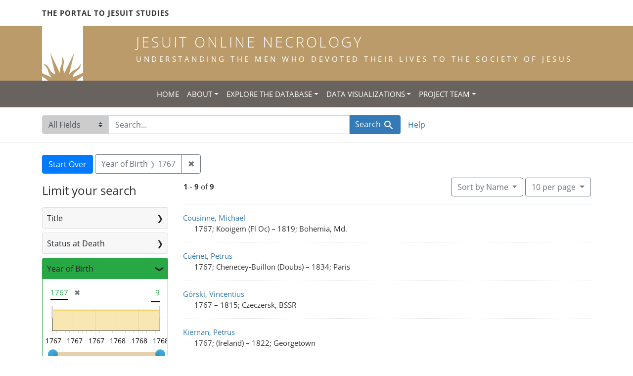

--- FILE ---
content_type: text/html; charset=utf-8
request_url: https://jesuitonlinenecrology.bc.edu/?range%5Bbirth_year_iti%5D%5Bbegin%5D=1767&range%5Bbirth_year_iti%5D%5Bend%5D=1767&search_field=all_fields&sort=name
body_size: 7407
content:

<!DOCTYPE html>
<html class="no-js" lang="en">
  <head>
    <meta charset="utf-8">
    <meta http-equiv="Content-Type" content="text/html; charset=utf-8">
    <meta name="viewport" content="width=device-width, initial-scale=1, shrink-to-fit=no">

    <!-- Internet Explorer use the highest version available -->
    <meta http-equiv="X-UA-Compatible" content="IE=edge">

    <title> - Jesuit Online Necrology Search Results</title>
    <link href="https://jesuitonlinenecrology.bc.edu/catalog/opensearch.xml" title="Jesuit Online Necrology" type="application/opensearchdescription+xml" rel="search" />
    <link rel="shortcut icon" type="image/x-icon" href="/assets/favicon-2ac77be714dcfe50cdeba749fef7e6f521083334a154e1f98c4592862c9f23f7.ico" />
    <link rel="stylesheet" media="all" href="/assets/application-4df41d5f4c3c192708a18aa2428e5ef17668a63f0fba292135946dd42141d097.css" />
    <script src="/assets/application-59eec9320c2466fcfd49b496754ac300e095ca7eae90e3a0e87c1a6f6f54b114.js"></script>
    <meta name="csrf-param" content="authenticity_token" />
<meta name="csrf-token" content="1RKqUGxGvOdlS2dKOFmQNauJT3W1WY1cna7-B4Sau5HDXiM-OlOF9vIvVojKYcbrGAyeQS1GdgS-8Nc6WXfdkQ" />
      <meta name="totalResults" content="9" />
<meta name="startIndex" content="0" />
<meta name="itemsPerPage" content="10" />

  <link rel="alternate" type="application/rss+xml" title="RSS for results" href="/catalog.rss?range%5Bbirth_year_iti%5D%5Bbegin%5D=1767&amp;range%5Bbirth_year_iti%5D%5Bend%5D=1767&amp;search_field=all_fields&amp;sort=name" />
  <link rel="alternate" type="application/atom+xml" title="Atom for results" href="/catalog.atom?range%5Bbirth_year_iti%5D%5Bbegin%5D=1767&amp;range%5Bbirth_year_iti%5D%5Bend%5D=1767&amp;search_field=all_fields&amp;sort=name" />
  <link rel="alternate" type="application/json" title="JSON" href="/catalog.json?range%5Bbirth_year_iti%5D%5Bbegin%5D=1767&amp;range%5Bbirth_year_iti%5D%5Bend%5D=1767&amp;search_field=all_fields&amp;sort=name" />

    <!--- THIS IS TEXT TO SHOW -->
      <!-- Global site tag (gtag.js) - Google Analytics -->
 <!-- Google tag (gtag.js) -->
<script async src="https://www.googletagmanager.com/gtag/js?id=G-JV5MBTGVZS"></script>
<script>
  window.dataLayer = window.dataLayer || [];
  function gtag(){dataLayer.push(arguments);}
  gtag('js', new Date());

  gtag('config', 'G-JV5MBTGVZS');
</script>

  </head>
  <body class="blacklight-catalog blacklight-catalog-index">
    <header class="header">
  <!-- portal link container -->
  <div class="container-md">
      <div class="row">
        <div class="top-menu col-12">
          <span class="upper hidden-xs"><a href="https://www.jesuitportal.bc.edu" target="new" class="iajs">The Portal to Jesuit Studies</a></span>
          <ul class="nav navbar-nav bc-top-nav ">
            <!--
                <li>
                  <div class='nav-item user-signin'><a href="/users/sign_in">Sign in</a></div>
                </li>
            -->
          </ul>
        </div>
      </div>
    </div>
  </div>

  <!-- logo continer -->
  <div class="container-fluid brand-backgnd">
    <div class="container-md">
      <div class="brand">
        <a class="row site-header__link" href="/">
          <div class="col-md-2 col-sm-2 header-image">
            <img alt="Institute for Advanced Jesuit Studies" class="logo" src="/assets/bciajs_logo_transparent-c9c020bd7c4492ea218cf7136d6f885dbf37d7613344063eec18e282723f55cf.png" />
          </div>
          <div class="col-md-10 col-sm-10 header-text">
            <h1 class="upper header-title mt-3">Jesuit Online Necrology</h1>
            <h4 class="upper header-sub-title">Understanding the men who devoted their lives to the Society of Jesus</h4>
          </div>
        </a>
      </div>
    </div>
  </div>
</header>
    <nav id="skip-link" role="navigation" aria-label="Skip links">
      <a class="element-invisible element-focusable rounded-bottom py-2 px-3" data-turbolinks="false" href="#search_field">Skip to search</a>
      <a class="element-invisible element-focusable rounded-bottom py-2 px-3" data-turbolinks="false" href="#main-container">Skip to main content</a>
          <a class="element-invisible element-focusable rounded-bottom py-2 px-3" data-turbolinks="false" href="#documents">Skip to first result</a>

    </nav>
    <nav class="navbar navbar-expand-md topbar" role="navigation">

  <button class="navbar-toggler" type="button" data-toggle="collapse" data-target="#user-util-collapse" aria-controls="user-util-collapse" aria-expanded="false" aria-label="Toggle navigation">
    <span class="navbar-toggler-icon"></span>
  </button>

  <div class="container-fluid">  
    <div class="collapse navbar-collapse justify-content-md-center" id="user-util-collapse">
      <ul class="navbar-nav">
  <li class="nav-item"><a class="nav-link text-uppercase" href="/">Home</a></li>
  <li class="nav-item dropdown">
      <a class="nav-link dropdown-toggle text-uppercase" href="#" id="navbarAboutDropdown" role="button" data-toggle="dropdown" aria-haspopup="true" aria-expanded="false">About</a>
      <ul class="dropdown-menu" aria-labelledby="navbarAboutDropdown">
        <li><a class="dropdown-item" href="/pages/project">The Project</a></li>
        <li><a class="dropdown-item" href="/pages/source">The Source</a></li>
        <li><a class="dropdown-item" href="/pages/conventions">The Conventions</a></li>
        <li><a class="dropdown-item" href="/pages/names">The Names</a></li>
      </ul>
  </li>
  <li class="nav-item dropdown">
      <a class="nav-link dropdown-toggle text-uppercase" href="#" id="navbarAboutDropdown" role="button" data-toggle="dropdown" aria-haspopup="true" aria-expanded="false">Explore the Database</a>
      <ul class="dropdown-menu" aria-labelledby="navbarAboutDropdown">
        <li><a class="dropdown-item" href="/?search_field=all_fields&amp;q=">Browse the Database</a></li>
        <li><a class="dropdown-item" href="/pages/tips">Searching Tips/ FAQ</a></li>
      </ul>
  </li>
  <li class="nav-item dropdown">
      <a class="nav-link dropdown-toggle text-uppercase" href="#" id="navbarAboutDropdown" role="button" data-toggle="dropdown" aria-haspopup="true" aria-expanded="false">Data Visualizations</a>
      <ul class="dropdown-menu" aria-labelledby="navbarAboutDropdown">
        <li><a class="dropdown-item" href="/pages/mapping">Mapping the Necrologies</a></li>
        <li><a class="dropdown-item" href="/pages/tableau">Visualizing the Necrology</a></li>
      </ul>
  </li>
  <li class="nav-item dropdown">
      <a class="nav-link dropdown-toggle text-uppercase" href="#" id="navbarAboutDropdown" role="button" data-toggle="dropdown" aria-haspopup="true" aria-expanded="false">Project Team</a>
      <ul class="dropdown-menu" aria-labelledby="navbarAboutDropdown">
        <li><a class="dropdown-item" href="/pages/team">Project Team</a></li>
        <li><a class="dropdown-item" href="/pages/praxis">Praxis</a></li>
        <li><a class="dropdown-item" href="/pages/contact">Contact Us</a></li>
      </ul>
  </li>
  <!--
  
    <li class="nav-item"><a class="nav-link" href="/search_history">History</a>
</li>
  -->
  <!--li class="nav-item"><a class="nav-link" href="/pages">Pages</a></li-->
</ul>
    </div>
  </div>
</nav>

  <div class="navbar-search navbar" role="navigation">
    <div class="container search-navbar-jon">
      <form class="search-query-form" role="search" aria-label="Search" action="https://jesuitonlinenecrology.bc.edu/" accept-charset="UTF-8" method="get">
  <input type="hidden" name="range[birth_year_iti][begin]" value="1767" />
<input type="hidden" name="range[birth_year_iti][end]" value="1767" />
<input type="hidden" name="sort" value="name" />
    <label for="search_field" class="sr-only">Search in</label>
  <div class="input-group">
    

        <select name="search_field" id="search_field" title="Targeted search options" class="custom-select search-field"><option selected="selected" value="all_fields">All Fields</option>
<option value="name">Name</option>
<option value="place">Place</option></select>

    <label for="q" class="sr-only">search for</label>
    <input type="text" name="q" id="q" placeholder="Search..." class="search-q q form-control rounded-0" autocomplete="off" data-autocomplete-enabled="true" data-autocomplete-path="/catalog/suggest" />

    <span class="input-group-append">
      

      <button type="submit" class="btn btn-primary search-btn" id="search">
        <span class="submit-search-text">Search</span>
        <span class="blacklight-icons blacklight-icon-search" aria-hidden="true"><?xml version="1.0"?>
<svg width="24" height="24" viewBox="0 0 24 24" aria-label="Search" role="img">
  <title>Search</title>
  <path fill="none" d="M0 0h24v24H0V0z"/>
  <path d="M15.5 14h-.79l-.28-.27C15.41 12.59 16 11.11 16 9.5 16 5.91 13.09 3 9.5 3S3 5.91 3 9.5 5.91 16 9.5 16c1.61 0 3.09-.59 4.23-1.57l.27.28v.79l5 4.99L20.49 19l-4.99-5zm-6 0C7.01 14 5 11.99 5 9.5S7.01 5 9.5 5 14 7.01 14 9.5 11.99 14 9.5 14z"/>
</svg>
</span>
      </button>
    </span>
  </div>
</form>


      <div class="search-links clearfix">
        <p id="search-help" class="search-link"><a href="/pages/tips">Help</a></p>
        <!--p id="advanced-search" class="search-link"><a href="/advanced">Advanced Search</a></p-->
      </div>
    </div>
  </div>


  <main id="main-container" class="container" role="main" aria-label="Main content">
      <h1 class="sr-only top-content-title">Search</h1>

      <div id="appliedParams" class="clearfix constraints-container">
      <h2 class="sr-only">Search Constraints</h2>

      <a class="catalog_startOverLink btn btn-primary" href="/">Start Over</a>

      <span class="constraints-label sr-only">You searched for:</span>
      
<span class="btn-group applied-filter constraint ">
  <span class="constraint-value btn btn-outline-secondary">
      <span class="filter-name">Year of Birth</span>
      <span class="filter-value" title="1767"><span class="single" data-blrl-single="1767">1767</span></span>
  </span>
    <a class="btn btn-outline-secondary remove" href="/?search_field=all_fields&amp;sort=name">
      <span class="remove-icon" aria-hidden="true">✖</span>
      <span class="sr-only">
        Remove constraint Year of Birth: &lt;span class=&quot;single&quot; data-blrl-single=&quot;1767&quot;&gt;1767&lt;/span&gt;
      </span>
</a></span>


    </div>



    <div class="row">
  <div class="col-md-12">
    <div id="main-flashes">
      <div class="flash_messages">
    
    
    
    
</div>

    </div>
  </div>
</div>


    <div class="row">
          <section id="content" class="col-lg-9 order-last" aria-label="search results">
        





<div id="sortAndPerPage" class="sort-pagination d-md-flex justify-content-between" role="navigation" aria-label="Results navigation">
  <nav class="pagination" role="region">
      <div class="page-links">
      <span class="page-entries">
        <strong>1</strong> - <strong>9</strong> of <strong>9</strong>
      </span>
    </div> 

</nav>

  <div class="search-widgets">

          <div id="sort-dropdown" class="btn-group sort-dropdown">
  <button type="button" class="btn btn-outline-secondary dropdown-toggle" data-toggle="dropdown" aria-expanded="false">
    Sort<span class="d-none d-sm-inline"> by Name</span> <span class="caret"></span>
  </button>

  <div class="dropdown-menu" role="menu">
      <a class="dropdown-item" role="menuitem" href="/?range%5Bbirth_year_iti%5D%5Bbegin%5D=1767&amp;range%5Bbirth_year_iti%5D%5Bend%5D=1767&amp;search_field=all_fields&amp;sort=relevance">Relevance</a>
      <a class="dropdown-item" role="menuitem" href="/?range%5Bbirth_year_iti%5D%5Bbegin%5D=1767&amp;range%5Bbirth_year_iti%5D%5Bend%5D=1767&amp;search_field=all_fields&amp;sort=name">Name</a>
      <a class="dropdown-item" role="menuitem" href="/?range%5Bbirth_year_iti%5D%5Bbegin%5D=1767&amp;range%5Bbirth_year_iti%5D%5Bend%5D=1767&amp;search_field=all_fields&amp;sort=birth_asc">Year of birth (ascending)</a>
      <a class="dropdown-item" role="menuitem" href="/?range%5Bbirth_year_iti%5D%5Bbegin%5D=1767&amp;range%5Bbirth_year_iti%5D%5Bend%5D=1767&amp;search_field=all_fields&amp;sort=birth_desc">Year of birth (descending)</a>
  </div>
</div>




          <span class="sr-only">Number of results to display per page</span>
  <div id="per_page-dropdown" class="btn-group per_page-dropdown">
  <button type="button" class="btn btn-outline-secondary dropdown-toggle" data-toggle="dropdown" aria-expanded="false">
    10<span class="sr-only"> per page</span><span class="d-none d-sm-inline"> per page</span> <span class="caret"></span>
  </button>

  <div class="dropdown-menu" role="menu">
      <a class="dropdown-item" role="menuitem" href="/?per_page=10&amp;range%5Bbirth_year_iti%5D%5Bbegin%5D=1767&amp;range%5Bbirth_year_iti%5D%5Bend%5D=1767&amp;search_field=all_fields&amp;sort=name">10<span class="sr-only"> per page</span></a>
      <a class="dropdown-item" role="menuitem" href="/?per_page=20&amp;range%5Bbirth_year_iti%5D%5Bbegin%5D=1767&amp;range%5Bbirth_year_iti%5D%5Bend%5D=1767&amp;search_field=all_fields&amp;sort=name">20<span class="sr-only"> per page</span></a>
      <a class="dropdown-item" role="menuitem" href="/?per_page=50&amp;range%5Bbirth_year_iti%5D%5Bbegin%5D=1767&amp;range%5Bbirth_year_iti%5D%5Bend%5D=1767&amp;search_field=all_fields&amp;sort=name">50<span class="sr-only"> per page</span></a>
      <a class="dropdown-item" role="menuitem" href="/?per_page=100&amp;range%5Bbirth_year_iti%5D%5Bbegin%5D=1767&amp;range%5Bbirth_year_iti%5D%5Bend%5D=1767&amp;search_field=all_fields&amp;sort=name">100<span class="sr-only"> per page</span></a>
  </div>
</div>



        

</div>
</div>


<h2 class="sr-only">Search Results</h2>

  <div id="documents" class="documents-list">
  <article data-document-id="8471" data-document-counter="1" itemscope="itemscope" itemtype="http://schema.org/Thing" class="document document-position-1">
  
    <div class="document-main-section">
      <a data-context-href="/catalog/8471/track?counter=1&amp;document_id=8471&amp;search_id=180394514" itemprop="name" href="/catalog/8471">Cousinne, Michael</a>
      
      
      <div class="tombstone">
        <span class="tombstone__birth">1767; Kooigem (Fl Oc)</span>
        <span class="tombstone__connector"> – </span>
        <span class="tombstone__death">1819; Bohemia, Md.</span>
      </div>
    </div>
    
  
</article><article data-document-id="10190" data-document-counter="2" itemscope="itemscope" itemtype="http://schema.org/Thing" class="document document-position-2">
  
    <div class="document-main-section">
      <a data-context-href="/catalog/10190/track?counter=2&amp;document_id=10190&amp;search_id=180394514" itemprop="name" href="/catalog/10190">Cuénet, Petrus</a>
      
      
      <div class="tombstone">
        <span class="tombstone__birth">1767; Chenecey-Buillon (Doubs)</span>
        <span class="tombstone__connector"> – </span>
        <span class="tombstone__death">1834; Paris</span>
      </div>
    </div>
    
  
</article><article data-document-id="7925" data-document-counter="3" itemscope="itemscope" itemtype="http://schema.org/Thing" class="document document-position-3">
  
    <div class="document-main-section">
      <a data-context-href="/catalog/7925/track?counter=3&amp;document_id=7925&amp;search_id=180394514" itemprop="name" href="/catalog/7925">Górski, Vincentius</a>
      
      
      <div class="tombstone">
        <span class="tombstone__birth">1767</span>
        <span class="tombstone__connector"> – </span>
        <span class="tombstone__death">1815; Czeczersk, BSSR</span>
      </div>
    </div>
    
  
</article><article data-document-id="8900" data-document-counter="4" itemscope="itemscope" itemtype="http://schema.org/Thing" class="document document-position-4">
  
    <div class="document-main-section">
      <a data-context-href="/catalog/8900/track?counter=4&amp;document_id=8900&amp;search_id=180394514" itemprop="name" href="/catalog/8900">Kiernan, Petrus</a>
      
      
      <div class="tombstone">
        <span class="tombstone__birth">1767; (Ireland)</span>
        <span class="tombstone__connector"> – </span>
        <span class="tombstone__death">1822; Georgetown</span>
      </div>
    </div>
    
  
</article><article data-document-id="11585" data-document-counter="5" itemscope="itemscope" itemtype="http://schema.org/Thing" class="document document-position-5">
  
    <div class="document-main-section">
      <a data-context-href="/catalog/11585/track?counter=5&amp;document_id=11585&amp;search_id=180394514" itemprop="name" href="/catalog/11585">Landes, Aloisius</a>
      
      
      <div class="tombstone">
        <span class="tombstone__birth">1767; Augsburg (Bayern)</span>
        <span class="tombstone__connector"> – </span>
        <span class="tombstone__death">1844; Roma</span>
      </div>
    </div>
    
  
</article><article data-document-id="11780" data-document-counter="6" itemscope="itemscope" itemtype="http://schema.org/Thing" class="document document-position-6">
  
    <div class="document-main-section">
      <a data-context-href="/catalog/11780/track?counter=6&amp;document_id=11780&amp;search_id=180394514" itemprop="name" href="/catalog/11780">Loriquet, Nic.</a>
      
      
      <div class="tombstone">
        <span class="tombstone__birth">1767; Épernay (Marne)</span>
        <span class="tombstone__connector"> – </span>
        <span class="tombstone__death">1845; Paris</span>
      </div>
    </div>
    
  
</article><article data-document-id="10055" data-document-counter="7" itemscope="itemscope" itemtype="http://schema.org/Thing" class="document document-position-7">
  
    <div class="document-main-section">
      <a data-context-href="/catalog/10055/track?counter=7&amp;document_id=10055&amp;search_id=180394514" itemprop="name" href="/catalog/10055">Monti, Carolus</a>
      
      
      <div class="tombstone">
        <span class="tombstone__birth">1767; Bologna</span>
        <span class="tombstone__connector"> – </span>
        <span class="tombstone__death">1833; Spoleto (Perugia)</span>
      </div>
    </div>
    
  
</article><article data-document-id="9539" data-document-counter="8" itemscope="itemscope" itemtype="http://schema.org/Thing" class="document document-position-8">
  
    <div class="document-main-section">
      <a data-context-href="/catalog/9539/track?counter=8&amp;document_id=9539&amp;search_id=180394514" itemprop="name" href="/catalog/9539">Otero, Modestus</a>
      
      
      <div class="tombstone">
        <span class="tombstone__birth">1767; Esquivias (Toledo)</span>
        <span class="tombstone__connector"> – </span>
        <span class="tombstone__death">1828; Alcalá de Henares</span>
      </div>
    </div>
    
  
</article><article data-document-id="10289" data-document-counter="9" itemscope="itemscope" itemtype="http://schema.org/Thing" class="document document-position-9">
  
    <div class="document-main-section">
      <a data-context-href="/catalog/10289/track?counter=9&amp;document_id=10289&amp;search_id=180394514" itemprop="name" href="/catalog/10289">Pains, Iacobus</a>
      
      
      <div class="tombstone">
        <span class="tombstone__birth">1767; Noards (Eure)</span>
        <span class="tombstone__connector"> – </span>
        <span class="tombstone__death">1834; St. Helens (Lancashire)</span>
      </div>
    </div>
    
  
</article>
</div>





    </section>

    <section id="sidebar" class="page-sidebar col-lg-3 order-first" aria-label="limit your search">
            <div id="facets" class="facets sidenav facets-toggleable-md">
  <div class="facets-header">
    <h2 class="facets-heading">Limit your search</h2>

    <button class="navbar-toggler navbar-toggler-right" type="button" data-toggle="collapse" data-target="#facet-panel-collapse" aria-controls="facet-panel-collapse" aria-expanded="false" aria-label="Toggle facets">
      <span class="navbar-toggler-icon"></span>
</button>  </div>

  <div id="facet-panel-collapse" class="facets-collapse collapse">
      <div class="card facet-limit blacklight-title_facet ">
  <h3 class="card-header p-0 facet-field-heading" id="facet-title_facet-header">
    <button
      type="button"
      class="btn btn-block p-2 text-left collapse-toggle collapsed"
      data-toggle="collapse"
      data-target="#facet-title_facet"
      aria-expanded="false"
    >
          Title

    </button>
  </h3>
  <div id="facet-title_facet" aria-labelledby="facet-title_facet-header" class="panel-collapse facet-content collapse ">
    <div class="card-body">
              
    <ul class="facet-values list-unstyled">
      <li><span class="facet-label"><a class="facet-select" href="/?f%5Btitle_facet%5D%5B%5D=priest&amp;range%5Bbirth_year_iti%5D%5Bbegin%5D=1767&amp;range%5Bbirth_year_iti%5D%5Bend%5D=1767&amp;search_field=all_fields&amp;sort=name">priest</a></span><span class="facet-count">7</span></li><li><span class="facet-label"><a class="facet-select" href="/?f%5Btitle_facet%5D%5B%5D=temporal+coadjutor&amp;range%5Bbirth_year_iti%5D%5Bbegin%5D=1767&amp;range%5Bbirth_year_iti%5D%5Bend%5D=1767&amp;search_field=all_fields&amp;sort=name">temporal coadjutor</a></span><span class="facet-count">2</span></li>
    </ul>




    </div>
  </div>
</div>

<div class="card facet-limit blacklight-status_facet ">
  <h3 class="card-header p-0 facet-field-heading" id="facet-status_facet-header">
    <button
      type="button"
      class="btn btn-block p-2 text-left collapse-toggle collapsed"
      data-toggle="collapse"
      data-target="#facet-status_facet"
      aria-expanded="false"
    >
          Status at Death

    </button>
  </h3>
  <div id="facet-status_facet" aria-labelledby="facet-status_facet-header" class="panel-collapse facet-content collapse ">
    <div class="card-body">
              
    <ul class="facet-values list-unstyled">
      <li><span class="facet-label"><a class="facet-select" href="/?f%5Bstatus_facet%5D%5B%5D=grade+spiritual+coadjutor%2C+temporal&amp;range%5Bbirth_year_iti%5D%5Bbegin%5D=1767&amp;range%5Bbirth_year_iti%5D%5Bend%5D=1767&amp;search_field=all_fields&amp;sort=name">grade spiritual coadjutor, temporal</a></span><span class="facet-count">5</span></li><li><span class="facet-label"><a class="facet-select" href="/?f%5Bstatus_facet%5D%5B%5D=professed+of+four+vows&amp;range%5Bbirth_year_iti%5D%5Bbegin%5D=1767&amp;range%5Bbirth_year_iti%5D%5Bend%5D=1767&amp;search_field=all_fields&amp;sort=name">professed of four vows</a></span><span class="facet-count">3</span></li><li><span class="facet-label"><a class="facet-select" href="/?f%5Bstatus_facet%5D%5B%5D=new%2C+novice&amp;range%5Bbirth_year_iti%5D%5Bbegin%5D=1767&amp;range%5Bbirth_year_iti%5D%5Bend%5D=1767&amp;search_field=all_fields&amp;sort=name">new, novice</a></span><span class="facet-count">1</span></li>
    </ul>




    </div>
  </div>
</div>

<div class="card facet-limit blacklight-birth_year_iti facet-limit-active">
  <h3 class="card-header p-0 facet-field-heading" id="facet-birth_year_iti-header">
    <button
      type="button"
      class="btn btn-block p-2 text-left collapse-toggle "
      data-toggle="collapse"
      data-target="#facet-birth_year_iti"
      aria-expanded="true"
    >
          Year of Birth

    </button>
  </h3>
  <div id="facet-birth_year_iti" aria-labelledby="facet-birth_year_iti-header" class="panel-collapse facet-content collapse show">
    <div class="card-body">
          
<div class="limit_content range_limit birth_year_iti-config blrl-plot-config">
    <ul class="current list-unstyled facet-values">
      <li class="selected">
        <span class="facet-label">
          <span class="selected"><span class="single" data-blrl-single="1767">1767</span></span>
          <a class="remove" title="remove" href="https://jesuitonlinenecrology.bc.edu/?search_field=all_fields&amp;sort=name">
            <span class="remove-icon">✖</span>
            <span class="sr-only">[remove]</span>
</a>        </span>
        <span class="selected facet-count">9</span>
      </li>
    </ul>


  <!-- no results profile if missing is selected -->
    <!-- you can hide this if you want, but it has to be on page if you want
         JS slider and calculated facets to show up, JS sniffs it. -->
    <div class="profile">
          <!-- No stats information found for field  in search response -->


            <div class="distribution subsection chart_js">
              <!-- if  we already fetched segments from solr, display them
                   here. Otherwise, display a link to fetch them, which JS
                   will AJAX fetch.  -->

                 
<ul class="facet-values list-unstyled">
    <li>
        <span class="facet-label">
            <a class="facet_select" href="https://jesuitonlinenecrology.bc.edu/?range%5Bbirth_year_iti%5D%5Bbegin%5D=1767&amp;range%5Bbirth_year_iti%5D%5Bend%5D=1767&amp;search_field=all_fields&amp;sort=name"><span class="from" data-blrl-begin="1767">1767</span> to <span class="to" data-blrl-end="1767">1767</span></a>
        </span>
        <span class="count facet-count">9</span>
    </li>
</ul>


            </div>
          <p class="range subsection slider_js">
            Current results range from <span class="min">1767</span> to <span class="max">1767</span>
          </p>
    </div>

    <form class="range_limit subsection form-inline range_birth_year_iti d-flex justify-content-center" action="https://jesuitonlinenecrology.bc.edu/" accept-charset="UTF-8" method="get">
      <input type="hidden" name="range[birth_year_iti][begin]" value="1767" />
<input type="hidden" name="range[birth_year_iti][end]" value="1767" />
<input type="hidden" name="search_field" value="all_fields" />
<input type="hidden" name="sort" value="name" />
      <div class="input-group input-group-sm mb-3 flex-nowrap range-limit-input-group">
        <input type="text" name="range[birth_year_iti][begin]" id="range_birth_year_iti_begin" value="1767" class="form-control text-center range_begin" /><label class="sr-only" for="range_birth_year_iti_begin">Year of Birth range begin</label>
        <input type="text" name="range[birth_year_iti][end]" id="range_birth_year_iti_end" value="1767" class="form-control text-center range_end" /><label class="sr-only" for="range_birth_year_iti_end">Year of Birth range end</label>
        <div class="input-group-append">
          <input type="submit" name="commit" value="Apply" class="submit btn btn-secondary" data-disable-with="Apply" />
        </div>
      </div>
</form>
    <a class="view_larger mt-1" data-blacklight-modal="trigger" href="https://jesuitonlinenecrology.bc.edu/catalog/range_limit_panel/birth_year_iti?range%5Bbirth_year_iti%5D%5Bbegin%5D=1767&amp;range%5Bbirth_year_iti%5D%5Bend%5D=1767&amp;range_end=2019&amp;range_start=0&amp;search_field=all_fields&amp;sort=name">View larger »</a>

</div>



    </div>
  </div>
</div>

<div class="card facet-limit blacklight-place_of_birth_facet ">
  <h3 class="card-header p-0 facet-field-heading" id="facet-place_of_birth_facet-header">
    <button
      type="button"
      class="btn btn-block p-2 text-left collapse-toggle collapsed"
      data-toggle="collapse"
      data-target="#facet-place_of_birth_facet"
      aria-expanded="false"
    >
          Place of Birth

    </button>
  </h3>
  <div id="facet-place_of_birth_facet" aria-labelledby="facet-place_of_birth_facet-header" class="panel-collapse facet-content collapse ">
    <div class="card-body">
              
    <ul class="facet-values list-unstyled">
      <li><span class="facet-label"><a class="facet-select" href="/?f%5Bplace_of_birth_facet%5D%5B%5D=%28Ireland%29&amp;range%5Bbirth_year_iti%5D%5Bbegin%5D=1767&amp;range%5Bbirth_year_iti%5D%5Bend%5D=1767&amp;search_field=all_fields&amp;sort=name">(Ireland)</a></span><span class="facet-count">1</span></li><li><span class="facet-label"><a class="facet-select" href="/?f%5Bplace_of_birth_facet%5D%5B%5D=Augsburg+%28Bayern%29&amp;range%5Bbirth_year_iti%5D%5Bbegin%5D=1767&amp;range%5Bbirth_year_iti%5D%5Bend%5D=1767&amp;search_field=all_fields&amp;sort=name">Augsburg (Bayern)</a></span><span class="facet-count">1</span></li><li><span class="facet-label"><a class="facet-select" href="/?f%5Bplace_of_birth_facet%5D%5B%5D=Bologna&amp;range%5Bbirth_year_iti%5D%5Bbegin%5D=1767&amp;range%5Bbirth_year_iti%5D%5Bend%5D=1767&amp;search_field=all_fields&amp;sort=name">Bologna</a></span><span class="facet-count">1</span></li><li><span class="facet-label"><a class="facet-select" href="/?f%5Bplace_of_birth_facet%5D%5B%5D=Chenecey-Buillon+%28Doubs%29&amp;range%5Bbirth_year_iti%5D%5Bbegin%5D=1767&amp;range%5Bbirth_year_iti%5D%5Bend%5D=1767&amp;search_field=all_fields&amp;sort=name">Chenecey-Buillon (Doubs)</a></span><span class="facet-count">1</span></li><li><span class="facet-label"><a class="facet-select" href="/?f%5Bplace_of_birth_facet%5D%5B%5D=Esquivias+%28Toledo%29&amp;range%5Bbirth_year_iti%5D%5Bbegin%5D=1767&amp;range%5Bbirth_year_iti%5D%5Bend%5D=1767&amp;search_field=all_fields&amp;sort=name">Esquivias (Toledo)</a></span><span class="facet-count">1</span></li><li><span class="facet-label"><a class="facet-select" href="/?f%5Bplace_of_birth_facet%5D%5B%5D=Kooigem+%28Fl+Oc%29&amp;range%5Bbirth_year_iti%5D%5Bbegin%5D=1767&amp;range%5Bbirth_year_iti%5D%5Bend%5D=1767&amp;search_field=all_fields&amp;sort=name">Kooigem (Fl Oc)</a></span><span class="facet-count">1</span></li><li><span class="facet-label"><a class="facet-select" href="/?f%5Bplace_of_birth_facet%5D%5B%5D=Noards+%28Eure%29&amp;range%5Bbirth_year_iti%5D%5Bbegin%5D=1767&amp;range%5Bbirth_year_iti%5D%5Bend%5D=1767&amp;search_field=all_fields&amp;sort=name">Noards (Eure)</a></span><span class="facet-count">1</span></li><li><span class="facet-label"><a class="facet-select" href="/?f%5Bplace_of_birth_facet%5D%5B%5D=%C3%89pernay+%28Marne%29&amp;range%5Bbirth_year_iti%5D%5Bbegin%5D=1767&amp;range%5Bbirth_year_iti%5D%5Bend%5D=1767&amp;search_field=all_fields&amp;sort=name">Épernay (Marne)</a></span><span class="facet-count">1</span></li>
    </ul>




    </div>
  </div>
</div>

<div class="card facet-limit blacklight-entrance_year_iti ">
  <h3 class="card-header p-0 facet-field-heading" id="facet-entrance_year_iti-header">
    <button
      type="button"
      class="btn btn-block p-2 text-left collapse-toggle collapsed"
      data-toggle="collapse"
      data-target="#facet-entrance_year_iti"
      aria-expanded="false"
    >
          Year of Entrance

    </button>
  </h3>
  <div id="facet-entrance_year_iti" aria-labelledby="facet-entrance_year_iti-header" class="panel-collapse facet-content collapse ">
    <div class="card-body">
          
<div class="limit_content range_limit entrance_year_iti-config blrl-plot-config">

  <!-- no results profile if missing is selected -->
    <!-- you can hide this if you want, but it has to be on page if you want
         JS slider and calculated facets to show up, JS sniffs it. -->
    <div class="profile">
          <!-- No stats information found for field  in search response -->


            <div class="distribution subsection chart_js">
              <!-- if  we already fetched segments from solr, display them
                   here. Otherwise, display a link to fetch them, which JS
                   will AJAX fetch.  -->
                <a class="load_distribution" href="https://jesuitonlinenecrology.bc.edu/catalog/range_limit?range%5Bbirth_year_iti%5D%5Bbegin%5D=1767&amp;range%5Bbirth_year_iti%5D%5Bend%5D=1767&amp;range_end=1819&amp;range_field=entrance_year_iti&amp;range_start=1785&amp;search_field=all_fields&amp;sort=name">View distribution</a>
            </div>
          <p class="range subsection slider_js">
            Current results range from <span class="min">1785</span> to <span class="max">1819</span>
          </p>
    </div>

    <form class="range_limit subsection form-inline range_entrance_year_iti d-flex justify-content-center" action="https://jesuitonlinenecrology.bc.edu/" accept-charset="UTF-8" method="get">
      <input type="hidden" name="range[birth_year_iti][begin]" value="1767" />
<input type="hidden" name="range[birth_year_iti][end]" value="1767" />
<input type="hidden" name="search_field" value="all_fields" />
<input type="hidden" name="sort" value="name" />
      <div class="input-group input-group-sm mb-3 flex-nowrap range-limit-input-group">
        <input type="text" name="range[entrance_year_iti][begin]" id="range_entrance_year_iti_begin" class="form-control text-center range_begin" /><label class="sr-only" for="range_entrance_year_iti_begin">Year of Entrance range begin</label>
        <input type="text" name="range[entrance_year_iti][end]" id="range_entrance_year_iti_end" class="form-control text-center range_end" /><label class="sr-only" for="range_entrance_year_iti_end">Year of Entrance range end</label>
        <div class="input-group-append">
          <input type="submit" name="commit" value="Apply" class="submit btn btn-secondary" data-disable-with="Apply" />
        </div>
      </div>
</form>
    <a class="view_larger mt-1" data-blacklight-modal="trigger" href="https://jesuitonlinenecrology.bc.edu/catalog/range_limit_panel/entrance_year_iti?range%5Bbirth_year_iti%5D%5Bbegin%5D=1767&amp;range%5Bbirth_year_iti%5D%5Bend%5D=1767&amp;range_end=2019&amp;range_start=0&amp;search_field=all_fields&amp;sort=name">View larger »</a>

</div>



    </div>
  </div>
</div>

<div class="card facet-limit blacklight-entrance_province_facet ">
  <h3 class="card-header p-0 facet-field-heading" id="facet-entrance_province_facet-header">
    <button
      type="button"
      class="btn btn-block p-2 text-left collapse-toggle collapsed"
      data-toggle="collapse"
      data-target="#facet-entrance_province_facet"
      aria-expanded="false"
    >
          Entrance Province

    </button>
  </h3>
  <div id="facet-entrance_province_facet" aria-labelledby="facet-entrance_province_facet-header" class="panel-collapse facet-content collapse ">
    <div class="card-body">
              
    <ul class="facet-values list-unstyled">
      <li><span class="facet-label"><a class="facet-select" href="/?f%5Bentrance_province_facet%5D%5B%5D=American+Septemtrionalis+Statua+Foederati&amp;range%5Bbirth_year_iti%5D%5Bbegin%5D=1767&amp;range%5Bbirth_year_iti%5D%5Bend%5D=1767&amp;search_field=all_fields&amp;sort=name">American Septemtrionalis Statua Foederati</a></span><span class="facet-count">2</span></li><li><span class="facet-label"><a class="facet-select" href="/?f%5Bentrance_province_facet%5D%5B%5D=Romana&amp;range%5Bbirth_year_iti%5D%5Bbegin%5D=1767&amp;range%5Bbirth_year_iti%5D%5Bend%5D=1767&amp;search_field=all_fields&amp;sort=name">Romana</a></span><span class="facet-count">2</span></li><li><span class="facet-label"><a class="facet-select" href="/?f%5Bentrance_province_facet%5D%5B%5D=Angliae&amp;range%5Bbirth_year_iti%5D%5Bbegin%5D=1767&amp;range%5Bbirth_year_iti%5D%5Bend%5D=1767&amp;search_field=all_fields&amp;sort=name">Angliae</a></span><span class="facet-count">1</span></li><li><span class="facet-label"><a class="facet-select" href="/?f%5Bentrance_province_facet%5D%5B%5D=Franciae&amp;range%5Bbirth_year_iti%5D%5Bbegin%5D=1767&amp;range%5Bbirth_year_iti%5D%5Bend%5D=1767&amp;search_field=all_fields&amp;sort=name">Franciae</a></span><span class="facet-count">1</span></li><li><span class="facet-label"><a class="facet-select" href="/?f%5Bentrance_province_facet%5D%5B%5D=Galliae&amp;range%5Bbirth_year_iti%5D%5Bbegin%5D=1767&amp;range%5Bbirth_year_iti%5D%5Bend%5D=1767&amp;search_field=all_fields&amp;sort=name">Galliae</a></span><span class="facet-count">1</span></li><li><span class="facet-label"><a class="facet-select" href="/?f%5Bentrance_province_facet%5D%5B%5D=Hispaniae&amp;range%5Bbirth_year_iti%5D%5Bbegin%5D=1767&amp;range%5Bbirth_year_iti%5D%5Bend%5D=1767&amp;search_field=all_fields&amp;sort=name">Hispaniae</a></span><span class="facet-count">1</span></li>
    </ul>




    </div>
  </div>
</div>

<div class="card facet-limit blacklight-vow_year_iti ">
  <h3 class="card-header p-0 facet-field-heading" id="facet-vow_year_iti-header">
    <button
      type="button"
      class="btn btn-block p-2 text-left collapse-toggle collapsed"
      data-toggle="collapse"
      data-target="#facet-vow_year_iti"
      aria-expanded="false"
    >
          Year of Last Vow

    </button>
  </h3>
  <div id="facet-vow_year_iti" aria-labelledby="facet-vow_year_iti-header" class="panel-collapse facet-content collapse ">
    <div class="card-body">
          
<div class="limit_content range_limit vow_year_iti-config blrl-plot-config">

  <!-- no results profile if missing is selected -->
    <!-- you can hide this if you want, but it has to be on page if you want
         JS slider and calculated facets to show up, JS sniffs it. -->
    <div class="profile">
          <!-- No stats information found for field  in search response -->


            <div class="distribution subsection chart_js">
              <!-- if  we already fetched segments from solr, display them
                   here. Otherwise, display a link to fetch them, which JS
                   will AJAX fetch.  -->
                <a class="load_distribution" href="https://jesuitonlinenecrology.bc.edu/catalog/range_limit?range%5Bbirth_year_iti%5D%5Bbegin%5D=1767&amp;range%5Bbirth_year_iti%5D%5Bend%5D=1767&amp;range_end=1832&amp;range_field=vow_year_iti&amp;range_start=1800&amp;search_field=all_fields&amp;sort=name">View distribution</a>
            </div>
          <p class="range subsection slider_js">
            Current results range from <span class="min">1800</span> to <span class="max">1832</span>
          </p>
    </div>

    <form class="range_limit subsection form-inline range_vow_year_iti d-flex justify-content-center" action="https://jesuitonlinenecrology.bc.edu/" accept-charset="UTF-8" method="get">
      <input type="hidden" name="range[birth_year_iti][begin]" value="1767" />
<input type="hidden" name="range[birth_year_iti][end]" value="1767" />
<input type="hidden" name="search_field" value="all_fields" />
<input type="hidden" name="sort" value="name" />
      <div class="input-group input-group-sm mb-3 flex-nowrap range-limit-input-group">
        <input type="text" name="range[vow_year_iti][begin]" id="range_vow_year_iti_begin" class="form-control text-center range_begin" /><label class="sr-only" for="range_vow_year_iti_begin">Year of Last Vow range begin</label>
        <input type="text" name="range[vow_year_iti][end]" id="range_vow_year_iti_end" class="form-control text-center range_end" /><label class="sr-only" for="range_vow_year_iti_end">Year of Last Vow range end</label>
        <div class="input-group-append">
          <input type="submit" name="commit" value="Apply" class="submit btn btn-secondary" data-disable-with="Apply" />
        </div>
      </div>
</form>
    <a class="view_larger mt-1" data-blacklight-modal="trigger" href="https://jesuitonlinenecrology.bc.edu/catalog/range_limit_panel/vow_year_iti?range%5Bbirth_year_iti%5D%5Bbegin%5D=1767&amp;range%5Bbirth_year_iti%5D%5Bend%5D=1767&amp;range_end=2019&amp;range_start=0&amp;search_field=all_fields&amp;sort=name">View larger »</a>

        <ul class="missing list-unstyled facet-values subsection">
          <li>
            <span class="facet-label">
              <a href="https://jesuitonlinenecrology.bc.edu/?range%5Bbirth_year_iti%5D%5Bbegin%5D=1767&amp;range%5Bbirth_year_iti%5D%5Bend%5D=1767&amp;range%5Bvow_year_iti%5D%5Bmissing%5D=true&amp;search_field=all_fields&amp;sort=name">Unknown</a>
            </span>
            <span class="facet-count">2</span>
          </li>
        </ul>
</div>



    </div>
  </div>
</div>

<div class="card facet-limit blacklight-death_year_iti ">
  <h3 class="card-header p-0 facet-field-heading" id="facet-death_year_iti-header">
    <button
      type="button"
      class="btn btn-block p-2 text-left collapse-toggle collapsed"
      data-toggle="collapse"
      data-target="#facet-death_year_iti"
      aria-expanded="false"
    >
          Year of Death

    </button>
  </h3>
  <div id="facet-death_year_iti" aria-labelledby="facet-death_year_iti-header" class="panel-collapse facet-content collapse ">
    <div class="card-body">
          
<div class="limit_content range_limit death_year_iti-config blrl-plot-config">

  <!-- no results profile if missing is selected -->
    <!-- you can hide this if you want, but it has to be on page if you want
         JS slider and calculated facets to show up, JS sniffs it. -->
    <div class="profile">
          <!-- No stats information found for field  in search response -->


            <div class="distribution subsection chart_js">
              <!-- if  we already fetched segments from solr, display them
                   here. Otherwise, display a link to fetch them, which JS
                   will AJAX fetch.  -->
                <a class="load_distribution" href="https://jesuitonlinenecrology.bc.edu/catalog/range_limit?range%5Bbirth_year_iti%5D%5Bbegin%5D=1767&amp;range%5Bbirth_year_iti%5D%5Bend%5D=1767&amp;range_end=1845&amp;range_field=death_year_iti&amp;range_start=1815&amp;search_field=all_fields&amp;sort=name">View distribution</a>
            </div>
          <p class="range subsection slider_js">
            Current results range from <span class="min">1815</span> to <span class="max">1845</span>
          </p>
    </div>

    <form class="range_limit subsection form-inline range_death_year_iti d-flex justify-content-center" action="https://jesuitonlinenecrology.bc.edu/" accept-charset="UTF-8" method="get">
      <input type="hidden" name="range[birth_year_iti][begin]" value="1767" />
<input type="hidden" name="range[birth_year_iti][end]" value="1767" />
<input type="hidden" name="search_field" value="all_fields" />
<input type="hidden" name="sort" value="name" />
      <div class="input-group input-group-sm mb-3 flex-nowrap range-limit-input-group">
        <input type="text" name="range[death_year_iti][begin]" id="range_death_year_iti_begin" class="form-control text-center range_begin" /><label class="sr-only" for="range_death_year_iti_begin">Year of Death range begin</label>
        <input type="text" name="range[death_year_iti][end]" id="range_death_year_iti_end" class="form-control text-center range_end" /><label class="sr-only" for="range_death_year_iti_end">Year of Death range end</label>
        <div class="input-group-append">
          <input type="submit" name="commit" value="Apply" class="submit btn btn-secondary" data-disable-with="Apply" />
        </div>
      </div>
</form>
    <a class="view_larger mt-1" data-blacklight-modal="trigger" href="https://jesuitonlinenecrology.bc.edu/catalog/range_limit_panel/death_year_iti?range%5Bbirth_year_iti%5D%5Bbegin%5D=1767&amp;range%5Bbirth_year_iti%5D%5Bend%5D=1767&amp;range_end=2019&amp;range_start=0&amp;search_field=all_fields&amp;sort=name">View larger »</a>

</div>



    </div>
  </div>
</div>

<div class="card facet-limit blacklight-place_of_death_facet ">
  <h3 class="card-header p-0 facet-field-heading" id="facet-place_of_death_facet-header">
    <button
      type="button"
      class="btn btn-block p-2 text-left collapse-toggle collapsed"
      data-toggle="collapse"
      data-target="#facet-place_of_death_facet"
      aria-expanded="false"
    >
          Place of Death

    </button>
  </h3>
  <div id="facet-place_of_death_facet" aria-labelledby="facet-place_of_death_facet-header" class="panel-collapse facet-content collapse ">
    <div class="card-body">
              
    <ul class="facet-values list-unstyled">
      <li><span class="facet-label"><a class="facet-select" href="/?f%5Bplace_of_death_facet%5D%5B%5D=Paris&amp;range%5Bbirth_year_iti%5D%5Bbegin%5D=1767&amp;range%5Bbirth_year_iti%5D%5Bend%5D=1767&amp;search_field=all_fields&amp;sort=name">Paris</a></span><span class="facet-count">2</span></li><li><span class="facet-label"><a class="facet-select" href="/?f%5Bplace_of_death_facet%5D%5B%5D=Alcal%C3%A1+de+Henares&amp;range%5Bbirth_year_iti%5D%5Bbegin%5D=1767&amp;range%5Bbirth_year_iti%5D%5Bend%5D=1767&amp;search_field=all_fields&amp;sort=name">Alcalá de Henares</a></span><span class="facet-count">1</span></li><li><span class="facet-label"><a class="facet-select" href="/?f%5Bplace_of_death_facet%5D%5B%5D=Bohemia%2C+Md.&amp;range%5Bbirth_year_iti%5D%5Bbegin%5D=1767&amp;range%5Bbirth_year_iti%5D%5Bend%5D=1767&amp;search_field=all_fields&amp;sort=name">Bohemia, Md.</a></span><span class="facet-count">1</span></li><li><span class="facet-label"><a class="facet-select" href="/?f%5Bplace_of_death_facet%5D%5B%5D=Czeczersk%2C+BSSR&amp;range%5Bbirth_year_iti%5D%5Bbegin%5D=1767&amp;range%5Bbirth_year_iti%5D%5Bend%5D=1767&amp;search_field=all_fields&amp;sort=name">Czeczersk, BSSR</a></span><span class="facet-count">1</span></li><li><span class="facet-label"><a class="facet-select" href="/?f%5Bplace_of_death_facet%5D%5B%5D=Georgetown&amp;range%5Bbirth_year_iti%5D%5Bbegin%5D=1767&amp;range%5Bbirth_year_iti%5D%5Bend%5D=1767&amp;search_field=all_fields&amp;sort=name">Georgetown</a></span><span class="facet-count">1</span></li><li><span class="facet-label"><a class="facet-select" href="/?f%5Bplace_of_death_facet%5D%5B%5D=Roma&amp;range%5Bbirth_year_iti%5D%5Bbegin%5D=1767&amp;range%5Bbirth_year_iti%5D%5Bend%5D=1767&amp;search_field=all_fields&amp;sort=name">Roma</a></span><span class="facet-count">1</span></li><li><span class="facet-label"><a class="facet-select" href="/?f%5Bplace_of_death_facet%5D%5B%5D=Spoleto+%28Perugia%29&amp;range%5Bbirth_year_iti%5D%5Bbegin%5D=1767&amp;range%5Bbirth_year_iti%5D%5Bend%5D=1767&amp;search_field=all_fields&amp;sort=name">Spoleto (Perugia)</a></span><span class="facet-count">1</span></li><li><span class="facet-label"><a class="facet-select" href="/?f%5Bplace_of_death_facet%5D%5B%5D=St.+Helens+%28Lancashire%29&amp;range%5Bbirth_year_iti%5D%5Bbegin%5D=1767&amp;range%5Bbirth_year_iti%5D%5Bend%5D=1767&amp;search_field=all_fields&amp;sort=name">St. Helens (Lancashire)</a></span><span class="facet-count">1</span></li>
    </ul>




    </div>
  </div>
</div>

</div></div>



    </section>

    </div>
  </main>

    <footer class="bcfooter">
  <div class="footer container mt-5">
      <div class="inner">
        <div class="row">
          <div class="col-12 my-3">
            <div class="pagebreak"></div>
          </div>
          <div class="col-12 footer-text mt-3">
            <p class="footer-title">Jesuit Online Necrology</p>
            <p>The Jesuit Online Necrology is founded by three institutions -- the Archivum Romanum Societatis Iesu, the Institute for Advanced Jesuit Studies at Boston College, and the Woodstock Theological Library at Georgetown University.</p>
            <div class="row my-4">
              <div class="col-sm-12 col-md-3"><img width="175" alt="Boston College Libraries" src="/assets/bc_library_logo_300-5622ffaeb656ebc6932dd187fae661ab661dfd045dbfa4eabac32bd54f9983cc.png" /></div>
              <p class="col-sm-12 col-md-9" id="lib-blurb">The Jesuit Online Necrology was developed by the Boston College Libraries. Learn more about the <a href="/pages/team">development team</a> and process.</p>
            </div>
          </div>
          <div class="col-12 footer-links">
            <ul class="site-links mt-2 mb-4">
              <li><a href="/pages/contact">Contact the Projects&#39; Editors</a></li>
              <li><a href="/pages/project">Learn More</a></li>
                <li>
                  <div class='nav-item user-signin'><a href="/users/sign_in">Staff sign in</a></div>
                </li>
            </ul>
          </div>
          <div class="col-12 copyright">
            <p>Copyright Trustees of Boston College</p>
          </div>
        </div>
      </div>
  </div>
</footer>
    <div id="blacklight-modal" class="modal fade" tabindex="-1" role="dialog" aria-hidden="true">
  <div class="modal-dialog modal-lg" role="document">
    <div class="modal-content">
    </div>
  </div>
</div>

  </body>
</html>
